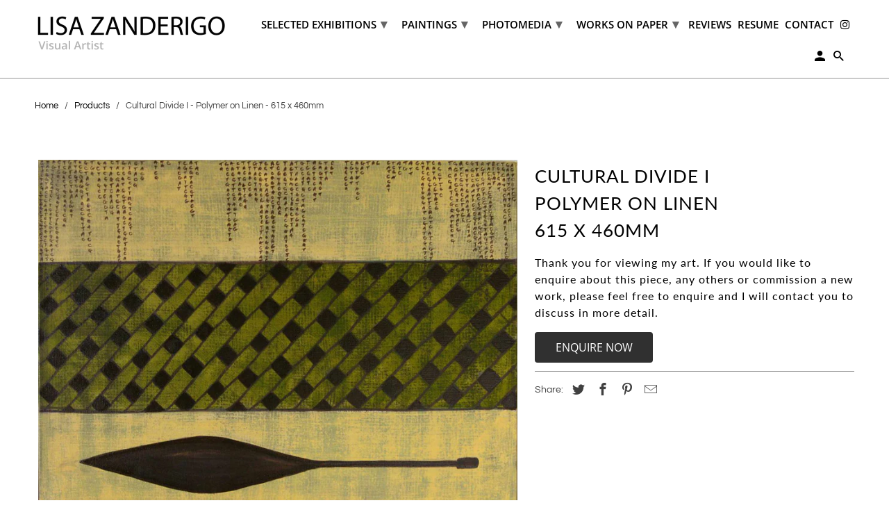

--- FILE ---
content_type: text/html; charset=utf-8
request_url: https://www.lisazanderigo.net.au/products/cultural-divide-i-polymer-on-canvas-610-x-460mm
body_size: 15938
content:
<!DOCTYPE html>
<html lang="en">
  <head>
    <meta charset="utf-8">
    <meta http-equiv="cleartype" content="on">
    <meta name="robots" content="index,follow">

    
    <title>Cultural Divide I - Polymer on Linen - 615 x 460mm - Lisa Zanderigo</title>

    
      <meta name="description" content="Size: 615 x 460mm" />
    

    

<meta name="author" content="Lisa Zanderigo">
<meta property="og:url" content="https://www.lisazanderigo.net.au/products/cultural-divide-i-polymer-on-canvas-610-x-460mm">
<meta property="og:site_name" content="Lisa Zanderigo">




  <meta property="og:type" content="product">
  <meta property="og:title" content="Cultural Divide I - Polymer on Linen - 615 x 460mm">
  
    
      <meta property="og:image" content="https://www.lisazanderigo.net.au/cdn/shop/products/Cultural_Divide_I_Polymer_on_Canvas_610_x_460mm_600x.jpg?v=1630469417">
      <meta property="og:image:secure_url" content="https://www.lisazanderigo.net.au/cdn/shop/products/Cultural_Divide_I_Polymer_on_Canvas_610_x_460mm_600x.jpg?v=1630469417">
      <meta property="og:image:width" content="2000">
      <meta property="og:image:height" content="1496">
      <meta property="og:image:alt" content="Cultural Divide I - Polymer on Linen - 615 x 460mm">
      
    
  
  <meta property="product:price:amount" content="0.00">
  <meta property="product:price:currency" content="AUD">



  <meta property="og:description" content="Size: 615 x 460mm">




<meta name="twitter:card" content="summary">

  <meta name="twitter:title" content="Cultural Divide I - Polymer on Linen - 615 x 460mm">
  <meta name="twitter:description" content="Size: 615 x 460mm">
  <meta name="twitter:image:width" content="240">
  <meta name="twitter:image:height" content="240">
  <meta name="twitter:image" content="https://www.lisazanderigo.net.au/cdn/shop/products/Cultural_Divide_I_Polymer_on_Canvas_610_x_460mm_240x.jpg?v=1630469417">
  <meta name="twitter:image:alt" content="Cultural Divide I - Polymer on Linen - 615 x 460mm">



    
    

    <!-- Mobile Specific Metas -->
    <meta name="HandheldFriendly" content="True">
    <meta name="MobileOptimized" content="320">
    <meta name="viewport" content="width=device-width,initial-scale=1">
    <meta name="theme-color" content="#ffffff">

    <!-- Stylesheet for Fancybox library -->
    <link href="//www.lisazanderigo.net.au/cdn/shop/t/2/assets/fancybox.css?v=30466120580444283401631048070" rel="stylesheet" type="text/css" media="all" />

    <!-- Stylesheets for Retina 4.7.7 -->
    <link href="//www.lisazanderigo.net.au/cdn/shop/t/2/assets/styles.css?v=8031628335435768821759332312" rel="stylesheet" type="text/css" media="all" />

    <!--[if lte IE 9]>
      <link href="//www.lisazanderigo.net.au/cdn/shop/t/2/assets/ie.css?v=168258250153638521431631048092" rel="stylesheet" type="text/css" media="all" />
    <![endif]-->

    
      <link rel="shortcut icon" type="image/x-icon" href="//www.lisazanderigo.net.au/cdn/shop/t/2/assets/favicon.png?v=148718616098839658131631048071">
    

    <link rel="canonical" href="https://www.lisazanderigo.net.au/products/cultural-divide-i-polymer-on-canvas-610-x-460mm" />

    

    

    <script>
      
Shopify = window.Shopify || {};Shopify.routes =Shopify.routes || {};Shopify.routes.cart_url = "\/cart";Shopify.theme_settings = {};Shopify.theme_settings.current_locale = "en";Shopify.theme_settings.shop_url = "https://www.lisazanderigo.net.au";Shopify.theme_settings.newsletter_popup = false;Shopify.theme_settings.newsletter_popup_days = "30";Shopify.theme_settings.newsletter_popup_mobile = false;Shopify.theme_settings.newsletter_popup_seconds = 2;Shopify.theme_settings.search_option = "product";Shopify.theme_settings.search_items_to_display = 5;Shopify.theme_settings.enable_autocomplete = true;Shopify.theme_settings.free_text = "Free";Shopify.translation =Shopify.translation || {};Shopify.translation.newsletter_success_text = "Thank you for joining our mailing list!";Shopify.translation.contact_field_email = "";Shopify.translation.menu = "Menu";Shopify.translation.search = "Search";Shopify.translation.all_results = "View all results";Shopify.translation.no_results = "No results found.";Shopify.translation.agree_to_terms_warning = "You must agree with the terms and conditions to checkout.";Shopify.translation.cart_discount = "Discount";Shopify.translation.edit_cart = "Edit Cart";Shopify.translation.add_to_cart_success = "Translation missing: en.layout.general.add_to_cart_success";Shopify.translation.agree_to_terms_html = "I Agree with the Terms &amp; Conditions";Shopify.translation.checkout = "Checkout";Shopify.translation.or = "Translation missing: en.layout.general.or";Shopify.translation.continue_shopping = "Continue Shopping";Shopify.translation.empty_cart = "Your Cart is Empty";Shopify.translation.cart_total = "Item total";Shopify.translation.subtotal = "Subtotal";Shopify.translation.cart_notes = "Order Notes";Shopify.translation.product_add_to_cart_success = "Added";Shopify.translation.product_add_to_cart = "Add to Cart";Shopify.translation.product_notify_form_email = "Enter your email address...";Shopify.translation.product_notify_form_send = "Send";Shopify.translation.items_left_count_one = "item left";Shopify.translation.items_left_count_other = "items left";Shopify.translation.product_sold_out = "Sold Out";Shopify.translation.product_unavailable = "Unavailable";Shopify.translation.product_notify_form_success = "Thanks! We will notify you when this product becomes available!";Shopify.translation.product_from = "from";Shopify.routes =Shopify.routes || {};Shopify.routes.root_url = "/";Shopify.routes.cart_url = "/cart";Shopify.routes.search_url = "/search";Shopify.media_queries =Shopify.media_queries || {};Shopify.media_queries.small = window.matchMedia( "(max-width: 480px)" );Shopify.media_queries.medium = window.matchMedia( "(max-width: 798px)" );Shopify.media_queries.large = window.matchMedia( "(min-width: 799px)" );Shopify.media_queries.larger = window.matchMedia( "(min-width: 960px)" );Shopify.media_queries.xlarge = window.matchMedia( "(min-width: 1200px)" );Shopify.media_queries.ie10 = window.matchMedia( "all and (-ms-high-contrast: none), (-ms-high-contrast: active)" );Shopify.media_queries.tablet = window.matchMedia( "only screen and (min-width: 799px) and (max-width: 1024px)" );Shopify.device =Shopify.device || {};Shopify.device.hasTouch = window.matchMedia("(any-pointer: coarse)");Shopify.device.hasMouse = window.matchMedia("(any-pointer: fine)");Shopify.media_queries =Shopify.media_queries || {};Shopify.media_queries.small = window.matchMedia( "(max-width: 480px)" );Shopify.media_queries.medium = window.matchMedia( "(max-width: 798px)" );Shopify.media_queries.large = window.matchMedia( "(min-width: 799px)" );Shopify.media_queries.larger = window.matchMedia( "(min-width: 960px)" );Shopify.media_queries.xlarge = window.matchMedia( "(min-width: 1200px)" );Shopify.media_queries.ie10 = window.matchMedia( "all and (-ms-high-contrast: none), (-ms-high-contrast: active)" );Shopify.media_queries.tablet = window.matchMedia( "only screen and (min-width: 799px) and (max-width: 1024px)" );


Currency = window.Currency || {};


Currency.shop_currency = "AUD";
Currency.default_currency = "AUD";
Currency.display_format = "money_with_currency_format";
Currency.money_format = "${{amount}} AUD";
Currency.money_format_no_currency = "${{amount}}";
Currency.money_format_currency = "${{amount}} AUD";
Currency.native_multi_currency = false;
Currency.iso_code = "AUD";
Currency.symbol = "$";
Currency.shipping_calculator = true;
    </script>

    <script src="//www.lisazanderigo.net.au/cdn/shop/t/2/assets/app.js?v=7114273118480638571634540679" type="text/javascript"></script>

    <script>window.performance && window.performance.mark && window.performance.mark('shopify.content_for_header.start');</script><meta id="shopify-digital-wallet" name="shopify-digital-wallet" content="/58741686428/digital_wallets/dialog">
<link rel="alternate" type="application/json+oembed" href="https://www.lisazanderigo.net.au/products/cultural-divide-i-polymer-on-canvas-610-x-460mm.oembed">
<script async="async" src="/checkouts/internal/preloads.js?locale=en-AU"></script>
<script id="shopify-features" type="application/json">{"accessToken":"b53d72de8ee34dc0f5cceffc90e9eb8e","betas":["rich-media-storefront-analytics"],"domain":"www.lisazanderigo.net.au","predictiveSearch":true,"shopId":58741686428,"locale":"en"}</script>
<script>var Shopify = Shopify || {};
Shopify.shop = "lisa-zanderigo.myshopify.com";
Shopify.locale = "en";
Shopify.currency = {"active":"AUD","rate":"1.0"};
Shopify.country = "AU";
Shopify.theme = {"name":"eChic DEV Retina july 2021","id":126086676636,"schema_name":"Retina","schema_version":"4.7.7","theme_store_id":null,"role":"main"};
Shopify.theme.handle = "null";
Shopify.theme.style = {"id":null,"handle":null};
Shopify.cdnHost = "www.lisazanderigo.net.au/cdn";
Shopify.routes = Shopify.routes || {};
Shopify.routes.root = "/";</script>
<script type="module">!function(o){(o.Shopify=o.Shopify||{}).modules=!0}(window);</script>
<script>!function(o){function n(){var o=[];function n(){o.push(Array.prototype.slice.apply(arguments))}return n.q=o,n}var t=o.Shopify=o.Shopify||{};t.loadFeatures=n(),t.autoloadFeatures=n()}(window);</script>
<script id="shop-js-analytics" type="application/json">{"pageType":"product"}</script>
<script defer="defer" async type="module" src="//www.lisazanderigo.net.au/cdn/shopifycloud/shop-js/modules/v2/client.init-shop-cart-sync_BApSsMSl.en.esm.js"></script>
<script defer="defer" async type="module" src="//www.lisazanderigo.net.au/cdn/shopifycloud/shop-js/modules/v2/chunk.common_CBoos6YZ.esm.js"></script>
<script type="module">
  await import("//www.lisazanderigo.net.au/cdn/shopifycloud/shop-js/modules/v2/client.init-shop-cart-sync_BApSsMSl.en.esm.js");
await import("//www.lisazanderigo.net.au/cdn/shopifycloud/shop-js/modules/v2/chunk.common_CBoos6YZ.esm.js");

  window.Shopify.SignInWithShop?.initShopCartSync?.({"fedCMEnabled":true,"windoidEnabled":true});

</script>
<script id="__st">var __st={"a":58741686428,"offset":39600,"reqid":"48f5b23a-b6a5-420b-b2f3-4a1f61e09fba-1768894412","pageurl":"www.lisazanderigo.net.au\/products\/cultural-divide-i-polymer-on-canvas-610-x-460mm","u":"ef3302b3ca45","p":"product","rtyp":"product","rid":6993458266268};</script>
<script>window.ShopifyPaypalV4VisibilityTracking = true;</script>
<script id="captcha-bootstrap">!function(){'use strict';const t='contact',e='account',n='new_comment',o=[[t,t],['blogs',n],['comments',n],[t,'customer']],c=[[e,'customer_login'],[e,'guest_login'],[e,'recover_customer_password'],[e,'create_customer']],r=t=>t.map((([t,e])=>`form[action*='/${t}']:not([data-nocaptcha='true']) input[name='form_type'][value='${e}']`)).join(','),a=t=>()=>t?[...document.querySelectorAll(t)].map((t=>t.form)):[];function s(){const t=[...o],e=r(t);return a(e)}const i='password',u='form_key',d=['recaptcha-v3-token','g-recaptcha-response','h-captcha-response',i],f=()=>{try{return window.sessionStorage}catch{return}},m='__shopify_v',_=t=>t.elements[u];function p(t,e,n=!1){try{const o=window.sessionStorage,c=JSON.parse(o.getItem(e)),{data:r}=function(t){const{data:e,action:n}=t;return t[m]||n?{data:e,action:n}:{data:t,action:n}}(c);for(const[e,n]of Object.entries(r))t.elements[e]&&(t.elements[e].value=n);n&&o.removeItem(e)}catch(o){console.error('form repopulation failed',{error:o})}}const l='form_type',E='cptcha';function T(t){t.dataset[E]=!0}const w=window,h=w.document,L='Shopify',v='ce_forms',y='captcha';let A=!1;((t,e)=>{const n=(g='f06e6c50-85a8-45c8-87d0-21a2b65856fe',I='https://cdn.shopify.com/shopifycloud/storefront-forms-hcaptcha/ce_storefront_forms_captcha_hcaptcha.v1.5.2.iife.js',D={infoText:'Protected by hCaptcha',privacyText:'Privacy',termsText:'Terms'},(t,e,n)=>{const o=w[L][v],c=o.bindForm;if(c)return c(t,g,e,D).then(n);var r;o.q.push([[t,g,e,D],n]),r=I,A||(h.body.append(Object.assign(h.createElement('script'),{id:'captcha-provider',async:!0,src:r})),A=!0)});var g,I,D;w[L]=w[L]||{},w[L][v]=w[L][v]||{},w[L][v].q=[],w[L][y]=w[L][y]||{},w[L][y].protect=function(t,e){n(t,void 0,e),T(t)},Object.freeze(w[L][y]),function(t,e,n,w,h,L){const[v,y,A,g]=function(t,e,n){const i=e?o:[],u=t?c:[],d=[...i,...u],f=r(d),m=r(i),_=r(d.filter((([t,e])=>n.includes(e))));return[a(f),a(m),a(_),s()]}(w,h,L),I=t=>{const e=t.target;return e instanceof HTMLFormElement?e:e&&e.form},D=t=>v().includes(t);t.addEventListener('submit',(t=>{const e=I(t);if(!e)return;const n=D(e)&&!e.dataset.hcaptchaBound&&!e.dataset.recaptchaBound,o=_(e),c=g().includes(e)&&(!o||!o.value);(n||c)&&t.preventDefault(),c&&!n&&(function(t){try{if(!f())return;!function(t){const e=f();if(!e)return;const n=_(t);if(!n)return;const o=n.value;o&&e.removeItem(o)}(t);const e=Array.from(Array(32),(()=>Math.random().toString(36)[2])).join('');!function(t,e){_(t)||t.append(Object.assign(document.createElement('input'),{type:'hidden',name:u})),t.elements[u].value=e}(t,e),function(t,e){const n=f();if(!n)return;const o=[...t.querySelectorAll(`input[type='${i}']`)].map((({name:t})=>t)),c=[...d,...o],r={};for(const[a,s]of new FormData(t).entries())c.includes(a)||(r[a]=s);n.setItem(e,JSON.stringify({[m]:1,action:t.action,data:r}))}(t,e)}catch(e){console.error('failed to persist form',e)}}(e),e.submit())}));const S=(t,e)=>{t&&!t.dataset[E]&&(n(t,e.some((e=>e===t))),T(t))};for(const o of['focusin','change'])t.addEventListener(o,(t=>{const e=I(t);D(e)&&S(e,y())}));const B=e.get('form_key'),M=e.get(l),P=B&&M;t.addEventListener('DOMContentLoaded',(()=>{const t=y();if(P)for(const e of t)e.elements[l].value===M&&p(e,B);[...new Set([...A(),...v().filter((t=>'true'===t.dataset.shopifyCaptcha))])].forEach((e=>S(e,t)))}))}(h,new URLSearchParams(w.location.search),n,t,e,['guest_login'])})(!0,!0)}();</script>
<script integrity="sha256-4kQ18oKyAcykRKYeNunJcIwy7WH5gtpwJnB7kiuLZ1E=" data-source-attribution="shopify.loadfeatures" defer="defer" src="//www.lisazanderigo.net.au/cdn/shopifycloud/storefront/assets/storefront/load_feature-a0a9edcb.js" crossorigin="anonymous"></script>
<script data-source-attribution="shopify.dynamic_checkout.dynamic.init">var Shopify=Shopify||{};Shopify.PaymentButton=Shopify.PaymentButton||{isStorefrontPortableWallets:!0,init:function(){window.Shopify.PaymentButton.init=function(){};var t=document.createElement("script");t.src="https://www.lisazanderigo.net.au/cdn/shopifycloud/portable-wallets/latest/portable-wallets.en.js",t.type="module",document.head.appendChild(t)}};
</script>
<script data-source-attribution="shopify.dynamic_checkout.buyer_consent">
  function portableWalletsHideBuyerConsent(e){var t=document.getElementById("shopify-buyer-consent"),n=document.getElementById("shopify-subscription-policy-button");t&&n&&(t.classList.add("hidden"),t.setAttribute("aria-hidden","true"),n.removeEventListener("click",e))}function portableWalletsShowBuyerConsent(e){var t=document.getElementById("shopify-buyer-consent"),n=document.getElementById("shopify-subscription-policy-button");t&&n&&(t.classList.remove("hidden"),t.removeAttribute("aria-hidden"),n.addEventListener("click",e))}window.Shopify?.PaymentButton&&(window.Shopify.PaymentButton.hideBuyerConsent=portableWalletsHideBuyerConsent,window.Shopify.PaymentButton.showBuyerConsent=portableWalletsShowBuyerConsent);
</script>
<script data-source-attribution="shopify.dynamic_checkout.cart.bootstrap">document.addEventListener("DOMContentLoaded",(function(){function t(){return document.querySelector("shopify-accelerated-checkout-cart, shopify-accelerated-checkout")}if(t())Shopify.PaymentButton.init();else{new MutationObserver((function(e,n){t()&&(Shopify.PaymentButton.init(),n.disconnect())})).observe(document.body,{childList:!0,subtree:!0})}}));
</script>

<script>window.performance && window.performance.mark && window.performance.mark('shopify.content_for_header.end');</script>

    <noscript>
      <style>
        img.lazyload[data-sizes="auto"] {
          display: none !important;
        }
        .image__fallback {
          width: 100vw;
          display: block !important;
          max-width: 100vw !important;
          margin-bottom: 0;
        }
        .no-js-only {
          display: inherit !important;
        }
        .icon-cart.cart-button {
          display: none;
        }
        .lazyload {
          opacity: 1;
          -webkit-filter: blur(0);
          filter: blur(0);
        }
        .animate_right,
        .animate_left,
        .animate_up,
        .animate_down {
          opacity: 1;
        }
        .product_section .product_form {
          opacity: 1;
        }
        .multi_select,
        form .select {
          display: block !important;
        }
        .swatch_options {
          display: none;
        }
        .primary_logo {
          display: block;
        }
      </style>
    </noscript>
  <link href="https://monorail-edge.shopifysvc.com" rel="dns-prefetch">
<script>(function(){if ("sendBeacon" in navigator && "performance" in window) {try {var session_token_from_headers = performance.getEntriesByType('navigation')[0].serverTiming.find(x => x.name == '_s').description;} catch {var session_token_from_headers = undefined;}var session_cookie_matches = document.cookie.match(/_shopify_s=([^;]*)/);var session_token_from_cookie = session_cookie_matches && session_cookie_matches.length === 2 ? session_cookie_matches[1] : "";var session_token = session_token_from_headers || session_token_from_cookie || "";function handle_abandonment_event(e) {var entries = performance.getEntries().filter(function(entry) {return /monorail-edge.shopifysvc.com/.test(entry.name);});if (!window.abandonment_tracked && entries.length === 0) {window.abandonment_tracked = true;var currentMs = Date.now();var navigation_start = performance.timing.navigationStart;var payload = {shop_id: 58741686428,url: window.location.href,navigation_start,duration: currentMs - navigation_start,session_token,page_type: "product"};window.navigator.sendBeacon("https://monorail-edge.shopifysvc.com/v1/produce", JSON.stringify({schema_id: "online_store_buyer_site_abandonment/1.1",payload: payload,metadata: {event_created_at_ms: currentMs,event_sent_at_ms: currentMs}}));}}window.addEventListener('pagehide', handle_abandonment_event);}}());</script>
<script id="web-pixels-manager-setup">(function e(e,d,r,n,o){if(void 0===o&&(o={}),!Boolean(null===(a=null===(i=window.Shopify)||void 0===i?void 0:i.analytics)||void 0===a?void 0:a.replayQueue)){var i,a;window.Shopify=window.Shopify||{};var t=window.Shopify;t.analytics=t.analytics||{};var s=t.analytics;s.replayQueue=[],s.publish=function(e,d,r){return s.replayQueue.push([e,d,r]),!0};try{self.performance.mark("wpm:start")}catch(e){}var l=function(){var e={modern:/Edge?\/(1{2}[4-9]|1[2-9]\d|[2-9]\d{2}|\d{4,})\.\d+(\.\d+|)|Firefox\/(1{2}[4-9]|1[2-9]\d|[2-9]\d{2}|\d{4,})\.\d+(\.\d+|)|Chrom(ium|e)\/(9{2}|\d{3,})\.\d+(\.\d+|)|(Maci|X1{2}).+ Version\/(15\.\d+|(1[6-9]|[2-9]\d|\d{3,})\.\d+)([,.]\d+|)( \(\w+\)|)( Mobile\/\w+|) Safari\/|Chrome.+OPR\/(9{2}|\d{3,})\.\d+\.\d+|(CPU[ +]OS|iPhone[ +]OS|CPU[ +]iPhone|CPU IPhone OS|CPU iPad OS)[ +]+(15[._]\d+|(1[6-9]|[2-9]\d|\d{3,})[._]\d+)([._]\d+|)|Android:?[ /-](13[3-9]|1[4-9]\d|[2-9]\d{2}|\d{4,})(\.\d+|)(\.\d+|)|Android.+Firefox\/(13[5-9]|1[4-9]\d|[2-9]\d{2}|\d{4,})\.\d+(\.\d+|)|Android.+Chrom(ium|e)\/(13[3-9]|1[4-9]\d|[2-9]\d{2}|\d{4,})\.\d+(\.\d+|)|SamsungBrowser\/([2-9]\d|\d{3,})\.\d+/,legacy:/Edge?\/(1[6-9]|[2-9]\d|\d{3,})\.\d+(\.\d+|)|Firefox\/(5[4-9]|[6-9]\d|\d{3,})\.\d+(\.\d+|)|Chrom(ium|e)\/(5[1-9]|[6-9]\d|\d{3,})\.\d+(\.\d+|)([\d.]+$|.*Safari\/(?![\d.]+ Edge\/[\d.]+$))|(Maci|X1{2}).+ Version\/(10\.\d+|(1[1-9]|[2-9]\d|\d{3,})\.\d+)([,.]\d+|)( \(\w+\)|)( Mobile\/\w+|) Safari\/|Chrome.+OPR\/(3[89]|[4-9]\d|\d{3,})\.\d+\.\d+|(CPU[ +]OS|iPhone[ +]OS|CPU[ +]iPhone|CPU IPhone OS|CPU iPad OS)[ +]+(10[._]\d+|(1[1-9]|[2-9]\d|\d{3,})[._]\d+)([._]\d+|)|Android:?[ /-](13[3-9]|1[4-9]\d|[2-9]\d{2}|\d{4,})(\.\d+|)(\.\d+|)|Mobile Safari.+OPR\/([89]\d|\d{3,})\.\d+\.\d+|Android.+Firefox\/(13[5-9]|1[4-9]\d|[2-9]\d{2}|\d{4,})\.\d+(\.\d+|)|Android.+Chrom(ium|e)\/(13[3-9]|1[4-9]\d|[2-9]\d{2}|\d{4,})\.\d+(\.\d+|)|Android.+(UC? ?Browser|UCWEB|U3)[ /]?(15\.([5-9]|\d{2,})|(1[6-9]|[2-9]\d|\d{3,})\.\d+)\.\d+|SamsungBrowser\/(5\.\d+|([6-9]|\d{2,})\.\d+)|Android.+MQ{2}Browser\/(14(\.(9|\d{2,})|)|(1[5-9]|[2-9]\d|\d{3,})(\.\d+|))(\.\d+|)|K[Aa][Ii]OS\/(3\.\d+|([4-9]|\d{2,})\.\d+)(\.\d+|)/},d=e.modern,r=e.legacy,n=navigator.userAgent;return n.match(d)?"modern":n.match(r)?"legacy":"unknown"}(),u="modern"===l?"modern":"legacy",c=(null!=n?n:{modern:"",legacy:""})[u],f=function(e){return[e.baseUrl,"/wpm","/b",e.hashVersion,"modern"===e.buildTarget?"m":"l",".js"].join("")}({baseUrl:d,hashVersion:r,buildTarget:u}),m=function(e){var d=e.version,r=e.bundleTarget,n=e.surface,o=e.pageUrl,i=e.monorailEndpoint;return{emit:function(e){var a=e.status,t=e.errorMsg,s=(new Date).getTime(),l=JSON.stringify({metadata:{event_sent_at_ms:s},events:[{schema_id:"web_pixels_manager_load/3.1",payload:{version:d,bundle_target:r,page_url:o,status:a,surface:n,error_msg:t},metadata:{event_created_at_ms:s}}]});if(!i)return console&&console.warn&&console.warn("[Web Pixels Manager] No Monorail endpoint provided, skipping logging."),!1;try{return self.navigator.sendBeacon.bind(self.navigator)(i,l)}catch(e){}var u=new XMLHttpRequest;try{return u.open("POST",i,!0),u.setRequestHeader("Content-Type","text/plain"),u.send(l),!0}catch(e){return console&&console.warn&&console.warn("[Web Pixels Manager] Got an unhandled error while logging to Monorail."),!1}}}}({version:r,bundleTarget:l,surface:e.surface,pageUrl:self.location.href,monorailEndpoint:e.monorailEndpoint});try{o.browserTarget=l,function(e){var d=e.src,r=e.async,n=void 0===r||r,o=e.onload,i=e.onerror,a=e.sri,t=e.scriptDataAttributes,s=void 0===t?{}:t,l=document.createElement("script"),u=document.querySelector("head"),c=document.querySelector("body");if(l.async=n,l.src=d,a&&(l.integrity=a,l.crossOrigin="anonymous"),s)for(var f in s)if(Object.prototype.hasOwnProperty.call(s,f))try{l.dataset[f]=s[f]}catch(e){}if(o&&l.addEventListener("load",o),i&&l.addEventListener("error",i),u)u.appendChild(l);else{if(!c)throw new Error("Did not find a head or body element to append the script");c.appendChild(l)}}({src:f,async:!0,onload:function(){if(!function(){var e,d;return Boolean(null===(d=null===(e=window.Shopify)||void 0===e?void 0:e.analytics)||void 0===d?void 0:d.initialized)}()){var d=window.webPixelsManager.init(e)||void 0;if(d){var r=window.Shopify.analytics;r.replayQueue.forEach((function(e){var r=e[0],n=e[1],o=e[2];d.publishCustomEvent(r,n,o)})),r.replayQueue=[],r.publish=d.publishCustomEvent,r.visitor=d.visitor,r.initialized=!0}}},onerror:function(){return m.emit({status:"failed",errorMsg:"".concat(f," has failed to load")})},sri:function(e){var d=/^sha384-[A-Za-z0-9+/=]+$/;return"string"==typeof e&&d.test(e)}(c)?c:"",scriptDataAttributes:o}),m.emit({status:"loading"})}catch(e){m.emit({status:"failed",errorMsg:(null==e?void 0:e.message)||"Unknown error"})}}})({shopId: 58741686428,storefrontBaseUrl: "https://www.lisazanderigo.net.au",extensionsBaseUrl: "https://extensions.shopifycdn.com/cdn/shopifycloud/web-pixels-manager",monorailEndpoint: "https://monorail-edge.shopifysvc.com/unstable/produce_batch",surface: "storefront-renderer",enabledBetaFlags: ["2dca8a86"],webPixelsConfigList: [{"id":"shopify-app-pixel","configuration":"{}","eventPayloadVersion":"v1","runtimeContext":"STRICT","scriptVersion":"0450","apiClientId":"shopify-pixel","type":"APP","privacyPurposes":["ANALYTICS","MARKETING"]},{"id":"shopify-custom-pixel","eventPayloadVersion":"v1","runtimeContext":"LAX","scriptVersion":"0450","apiClientId":"shopify-pixel","type":"CUSTOM","privacyPurposes":["ANALYTICS","MARKETING"]}],isMerchantRequest: false,initData: {"shop":{"name":"Lisa Zanderigo","paymentSettings":{"currencyCode":"AUD"},"myshopifyDomain":"lisa-zanderigo.myshopify.com","countryCode":"AU","storefrontUrl":"https:\/\/www.lisazanderigo.net.au"},"customer":null,"cart":null,"checkout":null,"productVariants":[{"price":{"amount":0.0,"currencyCode":"AUD"},"product":{"title":"Cultural Divide I - Polymer on Linen - 615 x 460mm","vendor":"Lisa Zanderigo","id":"6993458266268","untranslatedTitle":"Cultural Divide I - Polymer on Linen - 615 x 460mm","url":"\/products\/cultural-divide-i-polymer-on-canvas-610-x-460mm","type":"Paintings"},"id":"40801553580188","image":{"src":"\/\/www.lisazanderigo.net.au\/cdn\/shop\/products\/Cultural_Divide_I_Polymer_on_Canvas_610_x_460mm.jpg?v=1630469417"},"sku":"pai_610culturald","title":"Default Title","untranslatedTitle":"Default Title"}],"purchasingCompany":null},},"https://www.lisazanderigo.net.au/cdn","fcfee988w5aeb613cpc8e4bc33m6693e112",{"modern":"","legacy":""},{"shopId":"58741686428","storefrontBaseUrl":"https:\/\/www.lisazanderigo.net.au","extensionBaseUrl":"https:\/\/extensions.shopifycdn.com\/cdn\/shopifycloud\/web-pixels-manager","surface":"storefront-renderer","enabledBetaFlags":"[\"2dca8a86\"]","isMerchantRequest":"false","hashVersion":"fcfee988w5aeb613cpc8e4bc33m6693e112","publish":"custom","events":"[[\"page_viewed\",{}],[\"product_viewed\",{\"productVariant\":{\"price\":{\"amount\":0.0,\"currencyCode\":\"AUD\"},\"product\":{\"title\":\"Cultural Divide I - Polymer on Linen - 615 x 460mm\",\"vendor\":\"Lisa Zanderigo\",\"id\":\"6993458266268\",\"untranslatedTitle\":\"Cultural Divide I - Polymer on Linen - 615 x 460mm\",\"url\":\"\/products\/cultural-divide-i-polymer-on-canvas-610-x-460mm\",\"type\":\"Paintings\"},\"id\":\"40801553580188\",\"image\":{\"src\":\"\/\/www.lisazanderigo.net.au\/cdn\/shop\/products\/Cultural_Divide_I_Polymer_on_Canvas_610_x_460mm.jpg?v=1630469417\"},\"sku\":\"pai_610culturald\",\"title\":\"Default Title\",\"untranslatedTitle\":\"Default Title\"}}]]"});</script><script>
  window.ShopifyAnalytics = window.ShopifyAnalytics || {};
  window.ShopifyAnalytics.meta = window.ShopifyAnalytics.meta || {};
  window.ShopifyAnalytics.meta.currency = 'AUD';
  var meta = {"product":{"id":6993458266268,"gid":"gid:\/\/shopify\/Product\/6993458266268","vendor":"Lisa Zanderigo","type":"Paintings","handle":"cultural-divide-i-polymer-on-canvas-610-x-460mm","variants":[{"id":40801553580188,"price":0,"name":"Cultural Divide I - Polymer on Linen - 615 x 460mm","public_title":null,"sku":"pai_610culturald"}],"remote":false},"page":{"pageType":"product","resourceType":"product","resourceId":6993458266268,"requestId":"48f5b23a-b6a5-420b-b2f3-4a1f61e09fba-1768894412"}};
  for (var attr in meta) {
    window.ShopifyAnalytics.meta[attr] = meta[attr];
  }
</script>
<script class="analytics">
  (function () {
    var customDocumentWrite = function(content) {
      var jquery = null;

      if (window.jQuery) {
        jquery = window.jQuery;
      } else if (window.Checkout && window.Checkout.$) {
        jquery = window.Checkout.$;
      }

      if (jquery) {
        jquery('body').append(content);
      }
    };

    var hasLoggedConversion = function(token) {
      if (token) {
        return document.cookie.indexOf('loggedConversion=' + token) !== -1;
      }
      return false;
    }

    var setCookieIfConversion = function(token) {
      if (token) {
        var twoMonthsFromNow = new Date(Date.now());
        twoMonthsFromNow.setMonth(twoMonthsFromNow.getMonth() + 2);

        document.cookie = 'loggedConversion=' + token + '; expires=' + twoMonthsFromNow;
      }
    }

    var trekkie = window.ShopifyAnalytics.lib = window.trekkie = window.trekkie || [];
    if (trekkie.integrations) {
      return;
    }
    trekkie.methods = [
      'identify',
      'page',
      'ready',
      'track',
      'trackForm',
      'trackLink'
    ];
    trekkie.factory = function(method) {
      return function() {
        var args = Array.prototype.slice.call(arguments);
        args.unshift(method);
        trekkie.push(args);
        return trekkie;
      };
    };
    for (var i = 0; i < trekkie.methods.length; i++) {
      var key = trekkie.methods[i];
      trekkie[key] = trekkie.factory(key);
    }
    trekkie.load = function(config) {
      trekkie.config = config || {};
      trekkie.config.initialDocumentCookie = document.cookie;
      var first = document.getElementsByTagName('script')[0];
      var script = document.createElement('script');
      script.type = 'text/javascript';
      script.onerror = function(e) {
        var scriptFallback = document.createElement('script');
        scriptFallback.type = 'text/javascript';
        scriptFallback.onerror = function(error) {
                var Monorail = {
      produce: function produce(monorailDomain, schemaId, payload) {
        var currentMs = new Date().getTime();
        var event = {
          schema_id: schemaId,
          payload: payload,
          metadata: {
            event_created_at_ms: currentMs,
            event_sent_at_ms: currentMs
          }
        };
        return Monorail.sendRequest("https://" + monorailDomain + "/v1/produce", JSON.stringify(event));
      },
      sendRequest: function sendRequest(endpointUrl, payload) {
        // Try the sendBeacon API
        if (window && window.navigator && typeof window.navigator.sendBeacon === 'function' && typeof window.Blob === 'function' && !Monorail.isIos12()) {
          var blobData = new window.Blob([payload], {
            type: 'text/plain'
          });

          if (window.navigator.sendBeacon(endpointUrl, blobData)) {
            return true;
          } // sendBeacon was not successful

        } // XHR beacon

        var xhr = new XMLHttpRequest();

        try {
          xhr.open('POST', endpointUrl);
          xhr.setRequestHeader('Content-Type', 'text/plain');
          xhr.send(payload);
        } catch (e) {
          console.log(e);
        }

        return false;
      },
      isIos12: function isIos12() {
        return window.navigator.userAgent.lastIndexOf('iPhone; CPU iPhone OS 12_') !== -1 || window.navigator.userAgent.lastIndexOf('iPad; CPU OS 12_') !== -1;
      }
    };
    Monorail.produce('monorail-edge.shopifysvc.com',
      'trekkie_storefront_load_errors/1.1',
      {shop_id: 58741686428,
      theme_id: 126086676636,
      app_name: "storefront",
      context_url: window.location.href,
      source_url: "//www.lisazanderigo.net.au/cdn/s/trekkie.storefront.cd680fe47e6c39ca5d5df5f0a32d569bc48c0f27.min.js"});

        };
        scriptFallback.async = true;
        scriptFallback.src = '//www.lisazanderigo.net.au/cdn/s/trekkie.storefront.cd680fe47e6c39ca5d5df5f0a32d569bc48c0f27.min.js';
        first.parentNode.insertBefore(scriptFallback, first);
      };
      script.async = true;
      script.src = '//www.lisazanderigo.net.au/cdn/s/trekkie.storefront.cd680fe47e6c39ca5d5df5f0a32d569bc48c0f27.min.js';
      first.parentNode.insertBefore(script, first);
    };
    trekkie.load(
      {"Trekkie":{"appName":"storefront","development":false,"defaultAttributes":{"shopId":58741686428,"isMerchantRequest":null,"themeId":126086676636,"themeCityHash":"17867174104946090102","contentLanguage":"en","currency":"AUD","eventMetadataId":"75469988-17e5-45e6-ab2f-40ec36b35501"},"isServerSideCookieWritingEnabled":true,"monorailRegion":"shop_domain","enabledBetaFlags":["65f19447"]},"Session Attribution":{},"S2S":{"facebookCapiEnabled":false,"source":"trekkie-storefront-renderer","apiClientId":580111}}
    );

    var loaded = false;
    trekkie.ready(function() {
      if (loaded) return;
      loaded = true;

      window.ShopifyAnalytics.lib = window.trekkie;

      var originalDocumentWrite = document.write;
      document.write = customDocumentWrite;
      try { window.ShopifyAnalytics.merchantGoogleAnalytics.call(this); } catch(error) {};
      document.write = originalDocumentWrite;

      window.ShopifyAnalytics.lib.page(null,{"pageType":"product","resourceType":"product","resourceId":6993458266268,"requestId":"48f5b23a-b6a5-420b-b2f3-4a1f61e09fba-1768894412","shopifyEmitted":true});

      var match = window.location.pathname.match(/checkouts\/(.+)\/(thank_you|post_purchase)/)
      var token = match? match[1]: undefined;
      if (!hasLoggedConversion(token)) {
        setCookieIfConversion(token);
        window.ShopifyAnalytics.lib.track("Viewed Product",{"currency":"AUD","variantId":40801553580188,"productId":6993458266268,"productGid":"gid:\/\/shopify\/Product\/6993458266268","name":"Cultural Divide I - Polymer on Linen - 615 x 460mm","price":"0.00","sku":"pai_610culturald","brand":"Lisa Zanderigo","variant":null,"category":"Paintings","nonInteraction":true,"remote":false},undefined,undefined,{"shopifyEmitted":true});
      window.ShopifyAnalytics.lib.track("monorail:\/\/trekkie_storefront_viewed_product\/1.1",{"currency":"AUD","variantId":40801553580188,"productId":6993458266268,"productGid":"gid:\/\/shopify\/Product\/6993458266268","name":"Cultural Divide I - Polymer on Linen - 615 x 460mm","price":"0.00","sku":"pai_610culturald","brand":"Lisa Zanderigo","variant":null,"category":"Paintings","nonInteraction":true,"remote":false,"referer":"https:\/\/www.lisazanderigo.net.au\/products\/cultural-divide-i-polymer-on-canvas-610-x-460mm"});
      }
    });


        var eventsListenerScript = document.createElement('script');
        eventsListenerScript.async = true;
        eventsListenerScript.src = "//www.lisazanderigo.net.au/cdn/shopifycloud/storefront/assets/shop_events_listener-3da45d37.js";
        document.getElementsByTagName('head')[0].appendChild(eventsListenerScript);

})();</script>
<script
  defer
  src="https://www.lisazanderigo.net.au/cdn/shopifycloud/perf-kit/shopify-perf-kit-3.0.4.min.js"
  data-application="storefront-renderer"
  data-shop-id="58741686428"
  data-render-region="gcp-us-central1"
  data-page-type="product"
  data-theme-instance-id="126086676636"
  data-theme-name="Retina"
  data-theme-version="4.7.7"
  data-monorail-region="shop_domain"
  data-resource-timing-sampling-rate="10"
  data-shs="true"
  data-shs-beacon="true"
  data-shs-export-with-fetch="true"
  data-shs-logs-sample-rate="1"
  data-shs-beacon-endpoint="https://www.lisazanderigo.net.au/api/collect"
></script>
</head>

  

  <body class="product-inquiry "
        data-money-format="${{amount}} AUD
"
        data-active-currency="AUD"
        data-shop-url="https://www.lisazanderigo.net.au">

    <div id="content_wrapper">

      <div id="shopify-section-header" class="shopify-section shopify-section--header-section">
<div id="header" class="mobile-header mobile-sticky-header--true" data-search-enabled="true">
  
  <a href="#nav" class="icon-menu" aria-haspopup="true" aria-label="Menu" role="nav"><span>Menu</span></a>
  
  <div class="mobile-icons">
    <a href="/search" class="search-button icon-search"></a>
    <a href="#cart" class="icon-cart cart-button"><span>0</span></a>
  </div>
</div>

  <div class="container mobile_logo logo-below">
    <div class="logo">
      <a href="https://www.lisazanderigo.net.au" title="Lisa Zanderigo">
        
          <img src="//www.lisazanderigo.net.au/cdn/shop/files/Lisa-Z-logo_ebd4167a-68dd-4a05-8a8d-6e5c4d1fedb7_280x@2x.png?v=1633461101" alt="Lisa Zanderigo" />
        
      </a>
    </div>
  </div>


<div class="hidden">
  <div id="nav">
    <ul>
      
        
          <li >
            
              <a href="/collections/selected-exhibitions">Selected Exhibitions</a>
            
            <ul>
              
                
                <li >
                  
                    <a href="/collections/selected-exhibitions-2025">2025</a>
                  
                  <ul>
                    
                      <li ><a href="/collections/paintings-2025-earth-ochre-nexus-gallery-bellingen">Earth + Ochre | Nexus Gallery Bellingen</a></li>
                    
                  </ul>
                </li>
                
              
                
                <li >
                  
                    <a href="/collections/selected-exhibitions-2024">2024</a>
                  
                  <ul>
                    
                      <li ><a href="/collections/selected-exhibitions-2024">Scape | Nexus Gallery Bellingen</a></li>
                    
                  </ul>
                </li>
                
              
                
                <li >
                  
                    <a href="/collections/selected-exhibitions-2022">2022</a>
                  
                  <ul>
                    
                      <li ><a href="/collections/selected-exhibitions-2022-agnus-dei">Agnus Dei | Nexus Gallery Bellingen</a></li>
                    
                      <li ><a href="/collections/selected-exhibitions-2022-moments">Moments | The Art Space Urunga</a></li>
                    
                  </ul>
                </li>
                
              
                
                <li >
                  
                    <span>2020</span>
                  
                  <ul>
                    
                      <li ><a href="/collections/selected-exhibitions-2020-nature-morte">Nature Morte | The Art Space Urunga</a></li>
                    
                  </ul>
                </li>
                
              
                
                <li >
                  
                    <span>2018</span>
                  
                  <ul>
                    
                      <li ><a href="/collections/selected-exhibitions-2018-stella-alpina">Stella Alpina | The Art Space Urunga</a></li>
                    
                  </ul>
                </li>
                
              
                
                <li >
                  
                    <a href="/collections/selected-exhibitions-2017">2017</a>
                  
                  <ul>
                    
                      <li ><a href="/collections/selected-exhibitions-2017-corporeal">Corporeal | Nexus Gallery Bellingen</a></li>
                    
                  </ul>
                </li>
                
              
                
                <li >
                  
                    <a href="/collections/selected-exhibitions-2015">2015</a>
                  
                  <ul>
                    
                      <li ><a href="/collections/paintings-2015-terrain">Terrain | Nexus Gallery Bellingen</a></li>
                    
                  </ul>
                </li>
                
              
                
                <li >
                  
                    <span>2012</span>
                  
                  <ul>
                    
                      <li ><a href="/collections/paintings-2012-evocation">Evocation | Global Gallery Darlinghurst</a></li>
                    
                  </ul>
                </li>
                
              
            </ul>
          </li>
        
      
        
          <li >
            
              <a href="/collections/paintings">Paintings</a>
            
            <ul>
              
                
                <li >
                  
                    <a href="/collections/paintings-2024">2024</a>
                  
                  <ul>
                    
                      <li ><a href="/collections/paintings-2024-structures-wrong-way">Structures: Wrong Way | The Art Space Urunga</a></li>
                    
                      <li ><a href="/collections/brush-strokes-agnus-dei-2024">Brush Strokes: Agnus Dei | The Art Space Urunga</a></li>
                    
                  </ul>
                </li>
                
              
                
                <li >
                  
                    <a href="/collections/paintings-2021">2021</a>
                  
                  <ul>
                    
                      <li ><a href="/collections/paintings-2021-urban-kaleidoscope">Urban Kaleidoscope | The Art Space Urunga</a></li>
                    
                  </ul>
                </li>
                
              
                
                <li >
                  
                    <a href="/collections/paintings-2016">2016</a>
                  
                  <ul>
                    
                      <li ><a href="/collections/paintings-2016-tintura">Tintura | Matilda St Gallery Macksville</a></li>
                    
                  </ul>
                </li>
                
              
                
                <li >
                  
                    <a href="/collections/paintings-2014">2014</a>
                  
                  <ul>
                    
                      <li ><a href="/collections/paintings-2014-quench">Quench | Matilda St Gallery Macksville</a></li>
                    
                  </ul>
                </li>
                
              
                
                <li >
                  
                    <a href="/collections/paintings-2013">2013</a>
                  
                  <ul>
                    
                      <li ><a href="/collections/paintings-2013-little-gems">Little Gems | Shepherd St Gallery Chippendale</a></li>
                    
                      <li ><a href="/collections/paintings-2013-portrayal">Portrayal | Shepherd St Gallery Chippendale</a></li>
                    
                  </ul>
                </li>
                
              
                
                <li >
                  
                    <a href="/collections/paintings-2012">2012</a>
                  
                  <ul>
                    
                      <li ><a href="/collections/paintings-2012-a-taste-of">A Taste Of | Shepherd St Gallery Sydney</a></li>
                    
                  </ul>
                </li>
                
              
                
                <li >
                  
                    <a href="/collections/paintings-2011">2011</a>
                  
                  <ul>
                    
                      <li ><a href="/collections/paintings-2011-abstraction">Abstraction | Shepherd St Gallery Sydney</a></li>
                    
                  </ul>
                </li>
                
              
            </ul>
          </li>
        
      
        
          <li >
            
              <a href="/collections/photomedia">Photomedia</a>
            
            <ul>
              
                
                <li >
                  
                    <a href="/collections/photomedia-2000">2000</a>
                  
                  <ul>
                    
                      <li ><a href="/collections/photomedia-2000-self-colonisation">Self Colonisation | SCA Gallery Rozelle</a></li>
                    
                  </ul>
                </li>
                
              
                
                <li >
                  
                    <a href="/collections/photomedia-1999">1999</a>
                  
                  <ul>
                    
                      <li ><a href="/collections/photomedia-1999-duke-duchess">Duke & Duchess | Callan Park Rozelle</a></li>
                    
                  </ul>
                </li>
                
              
                
                <li >
                  
                    <a href="/collections/photomedia-1998">1998</a>
                  
                  <ul>
                    
                      <li ><a href="/collections/photomedia-1998-mardi-gras">Mardi Gras | Raw Nerve Gallery Erskinville</a></li>
                    
                  </ul>
                </li>
                
              
                
                <li >
                  
                    <a href="/collections/photomedia-1997">1997</a>
                  
                  <ul>
                    
                      <li ><a href="/collections/photomedia-1997-twin-palms-oasis">Twin Palms Oasis | Australian Centre for Photography</a></li>
                    
                  </ul>
                </li>
                
              
                
                <li >
                  
                    <a href="/collections/photomedia-1996">1996</a>
                  
                  <ul>
                    
                      <li ><a href="/collections/photomedia-1996-minds-eye">Mind's Eye | Studio Gallery White Bay</a></li>
                    
                  </ul>
                </li>
                
              
                
                <li >
                  
                    <a href="/collections/photomedia-1995">1995</a>
                  
                  <ul>
                    
                      <li ><a href="/collections/photomedia-1995-momento">Momento | Studio Gallery White Bay</a></li>
                    
                      <li ><a href="/collections/photomedia-1995-caught-in-the-act">Caught in The Act | Roslyn Oxley Paddington</a></li>
                    
                  </ul>
                </li>
                
              
                
                <li >
                  
                    <a href="/collections/photomedia-1994">1994</a>
                  
                  <ul>
                    
                      <li ><a href="/collections/photomedia-1994-the-act-of-being">The Act of Being | Roslyn Oxley Paddington</a></li>
                    
                  </ul>
                </li>
                
              
                
                <li >
                  
                    <a href="/collections/photomedia-1993">1993</a>
                  
                  <ul>
                    
                      <li ><a href="/collections/photomedia-1993-uncertain-regard">uncertain regard | First Draft West Annandale</a></li>
                    
                  </ul>
                </li>
                
              
                
                <li >
                  
                    <a href="/collections/photomedia-1992">1992</a>
                  
                  <ul>
                    
                      <li ><a href="/collections/photomedia-1992-role-over">Role Over | James Harvey Gallery</a></li>
                    
                  </ul>
                </li>
                
              
                
                <li >
                  
                    <a href="/collections/photomedia-1989">1989</a>
                  
                  <ul>
                    
                      <li ><a href="/collections/photomedia-1989-snowy-mountain-muster">Snowy Mountain Muster | Pier 13 Sydney</a></li>
                    
                      <li ><a href="/collections/photomedia-1989-bronte-shops">Bronte Shops | Waverley Municipal Library</a></li>
                    
                      <li ><a href="/collections/photomedia-1989-bronte-park">Bronte Park  | State Library of NSW</a></li>
                    
                      <li ><a href="/collections/photomedia-1989-vice-versa">Vice Versa | Kodak Gallery Campbelltown Bicentennial Newcastle&Penrith Regional</a></li>
                    
                  </ul>
                </li>
                
              
                
                <li >
                  
                    <a href="/collections/photomedia-1988">1988</a>
                  
                  <ul>
                    
                      <li ><a href="/collections/photomedia-1988-street">Street | Tempo Gallery Balmain</a></li>
                    
                      <li ><a href="/collections/photomedia-1988-unpriestly">Unpriestly | Tempo Gallery Balmain</a></li>
                    
                      <li ><a href="/collections/photomedia-1988-bimbi">Bimbi | Images Gallery Sydney</a></li>
                    
                  </ul>
                </li>
                
              
                
                <li >
                  
                    <a href="/collections/photomedia-1987">1987</a>
                  
                  <ul>
                    
                      <li ><a href="/collections/photomedia-1987-beauty">Beauty | Balmain Loft Gallery</a></li>
                    
                      <li ><a href="/collections/photomedia-1987-representation">Representation | Tempo Gallery Balmain</a></li>
                    
                  </ul>
                </li>
                
              
            </ul>
          </li>
        
      
        
          <li >
            
              <a href="/collections/works-on-paper">Works On Paper</a>
            
            <ul>
              
                
                  <li ><a href="/collections/works-on-paper-portraits">Portraits</a></li>
                
              
                
                  <li ><a href="/collections/works-on-paper-abstracts">Abstracts</a></li>
                
              
                
                  <li ><a href="/collections/works-on-paper-still-lifes">Still Lifes</a></li>
                
              
            </ul>
          </li>
        
      
        
          <li ><a href="/blogs/reviews">Reviews</a></li>
        
      
        
          <li ><a href="/pages/resume">Resume</a></li>
        
      
        
          <li ><a href="/pages/contact">Contact</a></li>
        
      
      
        
          <li>
            <a href="https://shopify.com/58741686428/account?locale=en&region_country=AU" title="My Account" data-no-instant>Log in</a>
          </li>
        
      

      
    </ul>
  </div>

  <form action="/cart" method="post" id="cart">
    <ul data-money-format="${{amount}}" data-shop-currency="AUD" data-shop-name="Lisa Zanderigo">
      <li class="mm-subtitle"><a class="mm-subclose continue" href="#cart">Continue Shopping</a></li>

      
        <li class="mm-label empty_cart">
          <a href="/cart">
            Your Cart is Empty
          </a>
        </li>
      
    </ul>
  </form>
</div>



<div class="header default-header mm-fixed-top Fixed behind-menu--false header_bar  transparent-header--true">

  

  <section class="section">
    <div class="container">
      <div class="one-fourth column logo" >
        <a href="https://www.lisazanderigo.net.au" title="Lisa Zanderigo">
          
            <img src="//www.lisazanderigo.net.au/cdn/shop/files/Lisa-Z-logo_ebd4167a-68dd-4a05-8a8d-6e5c4d1fedb7_280x@2x.png?v=1633461101" alt="Lisa Zanderigo" class="primary_logo" />

            
          
        </a>
      </div>

      <div class="three-fourths columns nav mobile_hidden">
        <ul class="menu" role="navigation">
            


              <li class="sub-menu selected-exhibitions" aria-haspopup="true" aria-expanded="false">
                <a href="/collections/selected-exhibitions" class="dropdown-link ">Selected Exhibitions
                <span class="arrow">▾</span></a>
                <div class="dropdown-wide  dropdown">
                  <ul class="submenu_list">
<li><a href="/collections/selected-exhibitions-2025">2025</a></li>
                      
<li>
                          <a class="sub-link" href="/collections/paintings-2025-earth-ochre-nexus-gallery-bellingen">Earth + Ochre | Nexus Gallery Bellingen</a>
                        </li>
                      

                      
                    
<li><a href="/collections/selected-exhibitions-2024">2024</a></li>
                      
<li>
                          <a class="sub-link" href="/collections/selected-exhibitions-2024">Scape | Nexus Gallery Bellingen</a>
                        </li>
                      

                      
                    
<li><a href="/collections/selected-exhibitions-2022">2022</a></li>
                      
<li>
                          <a class="sub-link" href="/collections/selected-exhibitions-2022-agnus-dei">Agnus Dei | Nexus Gallery Bellingen</a>
                        </li>
                      
<li>
                          <a class="sub-link" href="/collections/selected-exhibitions-2022-moments">Moments | The Art Space Urunga</a>
                        </li>
                      

                      
                    
<li><a href="#">2020</a></li>
                      
<li>
                          <a class="sub-link" href="/collections/selected-exhibitions-2020-nature-morte">Nature Morte | The Art Space Urunga</a>
                        </li>
                      

                      
                    
<li><a href="#">2018</a></li>
                      
<li>
                          <a class="sub-link" href="/collections/selected-exhibitions-2018-stella-alpina">Stella Alpina | The Art Space Urunga</a>
                        </li>
                      

                      
</ul>
                        <ul class="submenu_list">
                      
                    
<li><a href="/collections/selected-exhibitions-2017">2017</a></li>
                      
<li>
                          <a class="sub-link" href="/collections/selected-exhibitions-2017-corporeal">Corporeal | Nexus Gallery Bellingen</a>
                        </li>
                      

                      
                    
<li><a href="/collections/selected-exhibitions-2015">2015</a></li>
                      
<li>
                          <a class="sub-link" href="/collections/paintings-2015-terrain">Terrain | Nexus Gallery Bellingen</a>
                        </li>
                      

                      
                    
<li><a href="#">2012</a></li>
                      
<li>
                          <a class="sub-link" href="/collections/paintings-2012-evocation">Evocation | Global Gallery Darlinghurst</a>
                        </li>
                      

                      
                    
                  </ul>
                </div>
              </li>
            
          
            


              <li class="sub-menu paintings" aria-haspopup="true" aria-expanded="false">
                <a href="/collections/paintings" class="dropdown-link ">Paintings
                <span class="arrow">▾</span></a>
                <div class="dropdown-wide  dropdown">
                  <ul class="submenu_list">
<li><a href="/collections/paintings-2024">2024</a></li>
                      
<li>
                          <a class="sub-link" href="/collections/paintings-2024-structures-wrong-way">Structures: Wrong Way | The Art Space Urunga</a>
                        </li>
                      
<li>
                          <a class="sub-link" href="/collections/brush-strokes-agnus-dei-2024">Brush Strokes: Agnus Dei | The Art Space Urunga</a>
                        </li>
                      

                      
                    
<li><a href="/collections/paintings-2021">2021</a></li>
                      
<li>
                          <a class="sub-link" href="/collections/paintings-2021-urban-kaleidoscope">Urban Kaleidoscope | The Art Space Urunga</a>
                        </li>
                      

                      
                    
<li><a href="/collections/paintings-2016">2016</a></li>
                      
<li>
                          <a class="sub-link" href="/collections/paintings-2016-tintura">Tintura | Matilda St Gallery Macksville</a>
                        </li>
                      

                      
                    
<li><a href="/collections/paintings-2014">2014</a></li>
                      
<li>
                          <a class="sub-link" href="/collections/paintings-2014-quench">Quench | Matilda St Gallery Macksville</a>
                        </li>
                      

                      
                    
<li><a href="/collections/paintings-2013">2013</a></li>
                      
<li>
                          <a class="sub-link" href="/collections/paintings-2013-little-gems">Little Gems | Shepherd St Gallery Chippendale</a>
                        </li>
                      
<li>
                          <a class="sub-link" href="/collections/paintings-2013-portrayal">Portrayal | Shepherd St Gallery Chippendale</a>
                        </li>
                      

                      
</ul>
                        <ul class="submenu_list">
                      
                    
<li><a href="/collections/paintings-2012">2012</a></li>
                      
<li>
                          <a class="sub-link" href="/collections/paintings-2012-a-taste-of">A Taste Of | Shepherd St Gallery Sydney</a>
                        </li>
                      

                      
                    
<li><a href="/collections/paintings-2011">2011</a></li>
                      
<li>
                          <a class="sub-link" href="/collections/paintings-2011-abstraction">Abstraction | Shepherd St Gallery Sydney</a>
                        </li>
                      

                      
                    
                  </ul>
                </div>
              </li>
            
          
            


              <li class="sub-menu photomedia" aria-haspopup="true" aria-expanded="false">
                <a href="/collections/photomedia" class="dropdown-link ">Photomedia
                <span class="arrow">▾</span></a>
                <div class="dropdown-wide  dropdown">
                  <ul class="submenu_list">
<li><a href="/collections/photomedia-2000">2000</a></li>
                      
<li>
                          <a class="sub-link" href="/collections/photomedia-2000-self-colonisation">Self Colonisation | SCA Gallery Rozelle</a>
                        </li>
                      

                      
                    
<li><a href="/collections/photomedia-1999">1999</a></li>
                      
<li>
                          <a class="sub-link" href="/collections/photomedia-1999-duke-duchess">Duke & Duchess | Callan Park Rozelle</a>
                        </li>
                      

                      
                    
<li><a href="/collections/photomedia-1998">1998</a></li>
                      
<li>
                          <a class="sub-link" href="/collections/photomedia-1998-mardi-gras">Mardi Gras | Raw Nerve Gallery Erskinville</a>
                        </li>
                      

                      
                    
<li><a href="/collections/photomedia-1997">1997</a></li>
                      
<li>
                          <a class="sub-link" href="/collections/photomedia-1997-twin-palms-oasis">Twin Palms Oasis | Australian Centre for Photography</a>
                        </li>
                      

                      
                    
<li><a href="/collections/photomedia-1996">1996</a></li>
                      
<li>
                          <a class="sub-link" href="/collections/photomedia-1996-minds-eye">Mind's Eye | Studio Gallery White Bay</a>
                        </li>
                      

                      
</ul>
                        <ul class="submenu_list">
                      
                    
<li><a href="/collections/photomedia-1995">1995</a></li>
                      
<li>
                          <a class="sub-link" href="/collections/photomedia-1995-momento">Momento | Studio Gallery White Bay</a>
                        </li>
                      
<li>
                          <a class="sub-link" href="/collections/photomedia-1995-caught-in-the-act">Caught in The Act | Roslyn Oxley Paddington</a>
                        </li>
                      

                      
                    
<li><a href="/collections/photomedia-1994">1994</a></li>
                      
<li>
                          <a class="sub-link" href="/collections/photomedia-1994-the-act-of-being">The Act of Being | Roslyn Oxley Paddington</a>
                        </li>
                      

                      
                    
<li><a href="/collections/photomedia-1993">1993</a></li>
                      
<li>
                          <a class="sub-link" href="/collections/photomedia-1993-uncertain-regard">uncertain regard | First Draft West Annandale</a>
                        </li>
                      

                      
                    
<li><a href="/collections/photomedia-1992">1992</a></li>
                      
<li>
                          <a class="sub-link" href="/collections/photomedia-1992-role-over">Role Over | James Harvey Gallery</a>
                        </li>
                      

                      
                    
<li><a href="/collections/photomedia-1989">1989</a></li>
                      
<li>
                          <a class="sub-link" href="/collections/photomedia-1989-snowy-mountain-muster">Snowy Mountain Muster | Pier 13 Sydney</a>
                        </li>
                      
<li>
                          <a class="sub-link" href="/collections/photomedia-1989-bronte-shops">Bronte Shops | Waverley Municipal Library</a>
                        </li>
                      
<li>
                          <a class="sub-link" href="/collections/photomedia-1989-bronte-park">Bronte Park  | State Library of NSW</a>
                        </li>
                      
<li>
                          <a class="sub-link" href="/collections/photomedia-1989-vice-versa">Vice Versa | Kodak Gallery Campbelltown Bicentennial Newcastle&Penrith Regional</a>
                        </li>
                      

                      
                    
<li><a href="/collections/photomedia-1988">1988</a></li>
                      
<li>
                          <a class="sub-link" href="/collections/photomedia-1988-street">Street | Tempo Gallery Balmain</a>
                        </li>
                      
<li>
                          <a class="sub-link" href="/collections/photomedia-1988-unpriestly">Unpriestly | Tempo Gallery Balmain</a>
                        </li>
                      
<li>
                          <a class="sub-link" href="/collections/photomedia-1988-bimbi">Bimbi | Images Gallery Sydney</a>
                        </li>
                      

                      
                    
<li><a href="/collections/photomedia-1987">1987</a></li>
                      
<li>
                          <a class="sub-link" href="/collections/photomedia-1987-beauty">Beauty | Balmain Loft Gallery</a>
                        </li>
                      
<li>
                          <a class="sub-link" href="/collections/photomedia-1987-representation">Representation | Tempo Gallery Balmain</a>
                        </li>
                      

                      
                    
                  </ul>
                </div>
              </li>
            
          
            


              <li class="sub-menu works-on-paper" aria-haspopup="true" aria-expanded="false">
                <a href="/collections/works-on-paper" class="dropdown-link ">Works On Paper
                <span class="arrow">▾</span></a>
                <div class="  dropdown">
                  <ul class="submenu_list">
<li><a href="/collections/works-on-paper-portraits">Portraits</a></li>
                      

                      
                    
<li><a href="/collections/works-on-paper-abstracts">Abstracts</a></li>
                      

                      
                    
<li><a href="/collections/works-on-paper-still-lifes">Still Lifes</a></li>
                      

                      
                    
                  </ul>
                </div>
              </li>
            
          
            
              <li>
                <a href="/blogs/reviews" class="top-link ">Reviews</a>
              </li>
            
          
            
              <li>
                <a href="/pages/resume" class="top-link ">Resume</a>
              </li>
            
          
            
              <li>
                <a href="/pages/contact" class="top-link ">Contact</a>
              </li>
            
          

          
            <span class="js-social-icons">
              














  <li class="instagram"><a href="https://www.instagram.com/lisazanderigo/?hl=en" title="Lisa Zanderigo on Instagram" rel="me" target="_blank"><span class="icon-instagram"></span></a></li>








            </span>
          

          
            <li>
              <a href="/account" title="My Account " class="icon-account"></a>
            </li>
          
          
            <li>
              <a href="/search" title="Search" class="icon-search" id="search-toggle"></a>
            </li>
          
          
          <li>
            <a href="#cart" class="icon-cart cart-button"> <span>Cart</span></a>
            <a href="#cart" class="icon-cart cart-button no-js-only"> <span>Cart</span></a>
          </li>
        </ul>
      </div>
    </div>
  </section>
</div>
<div class="shadow-header"></div>

<style>
  .main_content_area,
  .shopify-policy__container {
    padding: 120px 0 0 0;
  }

  .logo a {
    display: block;
    max-width: 280px;
    padding-top: 0px;
  }

  
    .nav ul.menu {
      padding-top: 0px;
    }
  

  

  @media only screen and (max-width: 798px) {
    
      .main_content_area {
        padding-top: 0;
      }
    
  }

  .header .promo_banner,
  .promo_banner_mobile {
    background-color: #212121;
  }
  .header .promo_banner p,
  .promo_banner_mobile p {
    color: #ffffff;
  }
  .header .promo_banner a,
  .header .promo_banner a:hover,
  .promo_banner_mobile a,
  .promo_banner_mobile a:hover {
    color: #ffffff;
  }

  .header .promo_banner .icon-close,
  .promo_banner .icon-close,
  .promo_banner_mobile .icon-close {
    color: #ffffff;
  }

  

.shopify-challenge__container {
  padding: 120px 0 0 0;
}

</style>


</div>

      

<section class="section main_content_area content">
	<div class="container">

		<script type="application/ld+json">
{
  "@context": "http://schema.org/",
  "@type": "Product",
  "name": "Cultural Divide I - Polymer on Linen - 615 x 460mm",
  "url": "https://www.lisazanderigo.net.au/products/cultural-divide-i-polymer-on-canvas-610-x-460mm","image": [
      "https://www.lisazanderigo.net.au/cdn/shop/products/Cultural_Divide_I_Polymer_on_Canvas_610_x_460mm_2000x.jpg?v=1630469417"
    ],"sku": "pai_610culturald","brand": {
    "@type": "Thing",
    "name": "Lisa Zanderigo"
  },
  "offers": [{
        "@type" : "Offer","sku": "pai_610culturald","availability" : "http://schema.org/InStock",
        "price" : "0.0",
        "priceCurrency" : "AUD",
        "url" : "https://www.lisazanderigo.net.au/products/cultural-divide-i-polymer-on-canvas-610-x-460mm?variant=40801553580188"
      }
],
  "description": "Size: 615 x 460mm"
}
</script>


		<div class="breadcrumb__wrapper one-whole column">
			<div class="breadcrumb">
				<div class="right mobile_hidden">
					

					
				</div>

				<div class="breadcrumb_text">
					<a href="https://www.lisazanderigo.net.au" title="Lisa Zanderigo">Home</a>
					&nbsp; / &nbsp;
					
						<a href="/collections/all" title="Products">Products</a>
					
					&nbsp; / &nbsp;
					Cultural Divide I - Polymer on Linen - 615 x 460mm
				</div>
			</div>
		</div>
	</div>
</section>

<section class="section section--has-sidebar-option">
	<div class="container">
		<div id="shopify-section-product__sidebar" class="shopify-section shopify-section--product-sidebar">





</div>

		<div id="shopify-section-product-template-inquiry" class="shopify-section shopify-section--product-template has-sidebar-option">

  <div class="js-product_section product_section product-6993458266268
      is-flex has-media-position media-position--left"
      data-product-media-supported="true"
      data-thumbnails-enabled="true"
      data-gallery-arrows-enabled="true"
      data-slideshow-speed="0"
      data-slideshow-animation="slide"
      data-thumbnails-position="bottom-thumbnails"
      data-thumbnails-slider-enabled="true"
      data-activate-zoom="false">

    <div class="three-fifths columns medium-down--one-whole">
      



<div class="product-gallery product-6993458266268-gallery
     product_slider
     
     product-gallery__thumbnails--true
     product-gallery--bottom-thumbnails
     product-gallery--media-amount-1
     display-arrows--true
     slideshow-transition--slide">
  <div class="product-gallery__main" data-media-count="1" data-video-looping-enabled="false">
      
        <div class="product-gallery__image "
             data-thumb="//www.lisazanderigo.net.au/cdn/shop/products/Cultural_Divide_I_Polymer_on_Canvas_610_x_460mm_300x.jpg?v=1630469417"
             data-title="Cultural Divide I - Polymer on Linen - 615 x 460mm"
             data-media-type="image">
          

              
              
              
              
              
              
              
              
              

              
                
                <a href="javascript:;"
                  class="fancybox product-gallery__link"
                  data-fancybox="6993458266268"
                  data-src="//www.lisazanderigo.net.au/cdn/shop/products/Cultural_Divide_I_Polymer_on_Canvas_610_x_460mm_2048x.jpg?v=1630469417"
                  title="Cultural Divide I - Polymer on Linen - 615 x 460mm"
                  data-alt="Cultural Divide I - Polymer on Linen - 615 x 460mm">
                
                  <div class="image__container">
                    <img id="23638924460188"
                        class="lazyload lazyload--fade-in"
                        alt="Cultural Divide I - Polymer on Linen - 615 x 460mm"
                        data-sizes="auto"
                        data-image-id="31314503893148"
                        data-index="0"
                        data-zoom-src="//www.lisazanderigo.net.au/cdn/shop/products/Cultural_Divide_I_Polymer_on_Canvas_610_x_460mm_5000x.jpg?v=1630469417"
                        data-srcset=" //www.lisazanderigo.net.au/cdn/shop/products/Cultural_Divide_I_Polymer_on_Canvas_610_x_460mm_200x.jpg?v=1630469417 200w,
                                      //www.lisazanderigo.net.au/cdn/shop/products/Cultural_Divide_I_Polymer_on_Canvas_610_x_460mm_400x.jpg?v=1630469417 400w,
                                      //www.lisazanderigo.net.au/cdn/shop/products/Cultural_Divide_I_Polymer_on_Canvas_610_x_460mm_600x.jpg?v=1630469417 600w,
                                      //www.lisazanderigo.net.au/cdn/shop/products/Cultural_Divide_I_Polymer_on_Canvas_610_x_460mm_800x.jpg?v=1630469417 800w,
                                      //www.lisazanderigo.net.au/cdn/shop/products/Cultural_Divide_I_Polymer_on_Canvas_610_x_460mm_1200x.jpg?v=1630469417 1200w,
                                      //www.lisazanderigo.net.au/cdn/shop/products/Cultural_Divide_I_Polymer_on_Canvas_610_x_460mm_2000x.jpg?v=1630469417 2000w"
                        data-aspectratio="2000/1496"
                        height="1496"
                        width="2000"
                        srcset="data:image/svg+xml;utf8,<svg%20xmlns='http://www.w3.org/2000/svg'%20width='2000'%20height='1496'></svg>"
                        tabindex="-1">
                  </div>
                
                </a>
                
              
            
        </div>
      
    </div>
  
  
    
  
</div>

    </div>

    <div class="two-fifths columns medium-down--one-whole">

      <h1 class="product__title">
        Cultural Divide I <br> Polymer on Linen <br> 615 x 460mm
      </h1>

      

      

      

      
      
	  
      
      
        
  <div class="notify_form notify-form-6993458266268" id="notify-form-6993458266268" style="display:none">
    <p class="message"></p>
    <form method="post" action="/contact#notify_me" id="notify_me" accept-charset="UTF-8" class="contact-form"><input type="hidden" name="form_type" value="contact" /><input type="hidden" name="utf8" value="✓" />
      
        
          <label aria-hidden="true" class="visuallyhidden" for="contact[email]">Notify me when this product is available:</label>
          <p>Notify me when this product is available:</p>
        

        

        <div class="notify_form__inputs notify_form__singleVariant "   data-notify-message="Please notify me when Cultural Divide I - Polymer on Linen - 615 x 460mm becomes available - https://www.lisazanderigo.net.au/products/cultural-divide-i-polymer-on-canvas-610-x-460mm">

          
        </div>
      
    </form>
  </div>


      

      
        
          
          
        
      
      
      <h5 style="text-transform:none"> Thank you for viewing my art.  If you would like to enquire about this piece, any others or commission a new work, please feel free to enquire and I will contact you to discuss in more detail. </h5>
      
        <button id="inline" href="#contactForm" type="button" name="add" class="action_button add_to_cart" style="max-width: 170px;">
           <span class="text">Enquire Now</span>
        </button>
      
      
      
      <div style="display:none">
        <div id="contactForm" style="max-width: 600px;">
       		<label style="margin-bottom:0">Product Name:</label>
<h6 style="margin-bottom:20px;padding-top:0">Cultural Divide I - Polymer on Linen - 615 x 460mm</h6>
<div class="contact__form column medium-down--one-whole">
      <form method="post" action="/contact#form-contact" id="form-contact" accept-charset="UTF-8" class="is-flex is-flex-wrap"><input type="hidden" name="form_type" value="contact" /><input type="hidden" name="utf8" value="✓" />
        

        
  
      
		
  	    <input type="hidden"  name="contact['Product Name']" value="Cultural Divide I - Polymer on Linen - 615 x 460mm">
  
        <div class="contact__form-name"><label for="contactFormName">Name <span class="red">*</span></label>
          <input type="text" id="contactFormName" name="contact[contact-form-name]" placeholder="Name" autocapitalize="words" value="" required="required">
        </div>

        <div class="contact__form-email">
          <label for="contactFormEmail">Email <span class="red">*</span></label>
          <input type="email" id="contactFormEmail" name="contact[email]" placeholder="Email" autocorrect="off" autocapitalize="off" value="" required="required">
        </div>

        <div class="contact__form-message">
          <label for="contactFormMessage">Message <span class="red">*</span></label>
          <textarea rows="5" id="contactFormMessage" name="contact[body]" placeholder="Message" required="required"></textarea>
          <input type="submit" class="submit action_button" value="Send" />
        </div>
      </form>
    </div>
      	</div>
      </div>
      
      

      

      

      

      <div class="meta">
        

        

        
      </div>

      
        




  <hr />
  
<div class="social-buttons social-buttons--product">
  Share:

  

  

  <a href="https://twitter.com/intent/tweet?text=Cultural Divide I - Polymer on Linen - 615 x 460mm&url=https://www.lisazanderigo.net.au/products/cultural-divide-i-polymer-on-canvas-610-x-460mm" target="_blank" class="icon-twitter" title="Share this on Twitter"></a>

  <a href="https://www.facebook.com/sharer/sharer.php?u=https://www.lisazanderigo.net.au/products/cultural-divide-i-polymer-on-canvas-610-x-460mm" target="_blank" class="icon-facebook" title="Share this on Facebook"></a>

  
    <a target="_blank" data-pin-do="skipLink" class="icon-pinterest" title="Share this on Pinterest" href="https://pinterest.com/pin/create/button/?url=https://www.lisazanderigo.net.au/products/cultural-divide-i-polymer-on-canvas-610-x-460mm&description=Cultural Divide I - Polymer on Linen - 615 x 460mm&media=https://www.lisazanderigo.net.au/cdn/shop/products/Cultural_Divide_I_Polymer_on_Canvas_610_x_460mm_600x.jpg?v=1630469417"></a>
  

  <a href="mailto:?subject=Thought you might like Cultural Divide I - Polymer on Linen - 615 x 460mm&amp;body=Hey, I was browsing Lisa Zanderigo and found Cultural Divide I - Polymer on Linen - 615 x 460mm. I wanted to share it with you.%0D%0A%0D%0Ahttps://www.lisazanderigo.net.au/products/cultural-divide-i-polymer-on-canvas-610-x-460mm" class="icon-email" title="Email this to a friend"></a>
</div>




      

    </div>
  </div>

  

  

  <div data-product-recommendations-container>
    
  </div>



<style data-shopify>
  .shopify-model-viewer-ui model-viewer {
    --progress-bar-height: 2px;
    --progress-bar-color: #404040;
  }
</style>



  <script>
  window.ShopifyXR=window.ShopifyXR||function(){(ShopifyXR.q=ShopifyXR.q||[]).push(arguments)}
    
    ShopifyXR('addModels', []);
  </script>


<script>
	$('button#inline').fancybox({
		'hideOnContentClick': true
	});
</script>


</div>

		<div id="shopify-section-product-recommendations" class="shopify-section shopify-section--recommended-products">






  
  

  

  
  

  
    <div class="product-recommendations"
        data-recommendations-url="/recommendations/products"
        data-product-id="6993458266268"
        data-limit="4"
        data-enabled="true">
      
    <div class="container products">
      <div class="one-whole column">
        <h4 class="recommended-title title center">You may also like</h4>
      </div>

      



<div class="products container">

  
</div>

    </div>
  
    </div>
  






</div>
	</div>
</section>


      

      <div id="shopify-section-footer" class="shopify-section footer-section"><div class="sub-footer">
  <section class="section">
    <div class="container">
      
        
          <div class="one-fourth column medium-down--one-whole">
            
              <h6 class="title">
                Lisa Zanderigo
              </h6>
              <p>865 Grassy Head Road,</p>
<p>Way Way, NSW 2447</p>
<p>PH: (+612) 6569 731</p>
<p>Email: lisazed@netspace.net.au</p>
            

            
              <div class="js-social-icons">
                <ul class="social_icons">
                  














  <li class="instagram"><a href="https://www.instagram.com/lisazanderigo/?hl=en" title="Lisa Zanderigo on Instagram" rel="me" target="_blank"><span class="icon-instagram"></span></a></li>








                </ul>
              </div>
            
          </div>
        
      
        
          <div class="one-fourth column medium-down--one-whole">
            
            	<img src="//www.lisazanderigo.net.au/cdn/shop/files/Portrait_LisaZ_footer_400x.jpg?v=1634004247" alt="Lisa Zanderigo">
            
          </div>
        
      
        
      	  <div class="one-fourth column medium-down--one-whole"></div>
        
      
        
          <div class="one-fourth column medium-down--one-whole">
            
              <h6 class="title">
                © Copyright Lisa Zanderigo
              </h6>
            

            
              <p>All the artwork and photography on this website are copyright protected.  If you would like to enquire about the purchase of a piece please <a href="/pages/contact" title="Contact">contact me</a> directly.</p>
            

            
          </div>
        
      
    </div>
  </section>
</div>

<div class="footer">
  <section class="section">
    <div class="container is-justify-center">
      
      <div class="one-whole column has-padding-top has-padding-bottom">
        <p class="credits">
          &copy; 2026 <a href="/" title="">Lisa Zanderigo</a>.
          
          <a target="_blank" rel="nofollow" href="https://www.shopify.com?utm_campaign=poweredby&amp;utm_medium=shopify&amp;utm_source=onlinestore">Powered by Shopify</a>
        </p>
        
          <div class="payment_methods">
            
          </div>
        
      </div>
    </div>
  </section>
</div>


</div>

      <div id="search">
        <div class="container">
          <div class="ten columns offset-by-three center">
            <div class="right search-close">
              <span class="icon-close"></span>
            </div>
            <div data-autocomplete-true>
              <form class="search__form" action="/search">
                <input type="hidden" name="type" value="product" />
                <span class="icon-search search-submit"></span>
                <input type="text" name="q" placeholder="Search Lisa Zanderigo..." value="" autocapitalize="off" autocomplete="off" autocorrect="off" />
              </form>
            </div>
          </div>
        </div>
      </div>
    </div>

    

    

    <div class="mobile-search" data-autocomplete-true>
  <form class="search-form search-popup__form" action="/search">
    <div class="search__fields">
      <input type="hidden" name="type" value="product" />
      <label for="q" class="hidden">Search</label>
        <input class="input" id="q" type="text" name="q" placeholder="Search" value="" x-webkit-speech autocapitalize="off" autocomplete="off" autocorrect="off" />
        <span class="icon-search submit-search"></span>
        <span class="close-search">
          <svg width="14" height="14" viewBox="0 0 14 14" fill="none" xmlns="http://www.w3.org/2000/svg">
            <path d="M1 13L13 1M13 13L1 1" stroke="#404040" stroke-width="2" stroke-linecap="round" stroke-linejoin="round"/>
          </svg>
        </span>
      <input type="submit" name="search" class="hidden" value="" />
    </div>
  </form>
</div>


    
    
    <script>
    	document.addEventListener("DOMContentLoaded", function(event) {
           document.querySelectorAll('img').forEach(function(img){
            img.onerror = function(){
              img.alt = "image not found";
            };
           })
        });
    </script>
  <script src="//cdn.shopify.com/s/files/1/0194/1736/6592/t/1/assets/booster-page-speed-optimizer.js?23" type="text/javascript"></script>
<style> .feature_image .header .nav ul.menu ul li a.sub-link {width: calc(95% - 24px);} </style>
</body>
</html>
